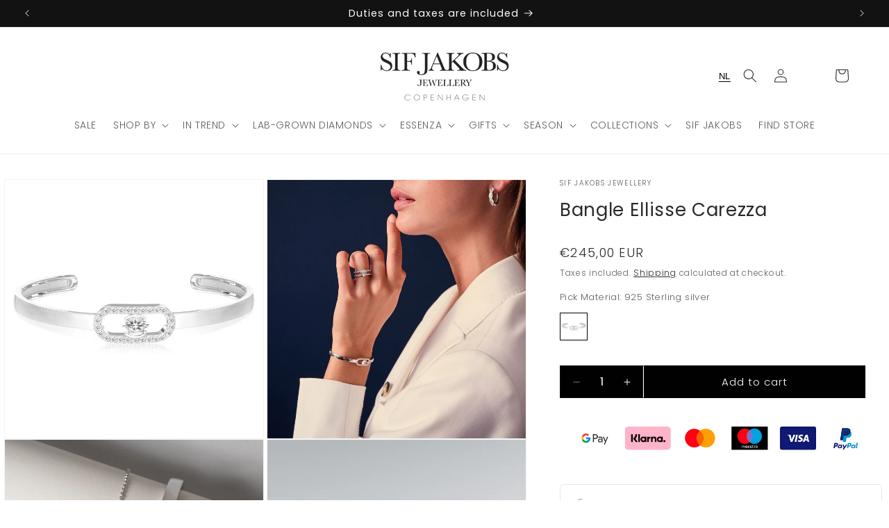

--- FILE ---
content_type: text/css
request_url: https://sifjakobs.com/cdn/shop/t/73/assets/custom.css?v=166446536918683267721766408026
body_size: 838
content:
.featured-collection-section .collection .slider-button .icon{height:24px}.featured-collection-section .collection .slider-button{position:absolute;top:50%;transform:translateY(-50%);background:#ffffffbf;border-radius:50%;z-index:1}.featured-collection-section .collection .slider-button--prev{left:1.5rem}.featured-collection-section .collection .slider-button--next{right:1.5rem}.featured-collection-section .collection .slider-counter{display:none}.footer__column--info{display:flex!important;flex-direction:row!important;justify-content:space-between!important;align-items:center!important}.footer__column--info>*{flex:0 0 calc(100% / 3)}.footer__country_switcher .country_switcher{height:4.4rem;width:4.4rem;padding:0;outline:none;border:none;font-size:1.5rem;color:rgb(var(--color-foreground));-webkit-appearance:none;-moz-appearance:none;background:transparent;background-image:url(//sifjakobs.se/cdn/shop/t/58/assets/icon-arrow-down.png?v=5253654\2026);background-repeat:no-repeat;background-position-x:75%;background-position-y:50%;background-size:10px}.footer__country_switcher .country_switcher:focus-visible{outline:none;box-shadow:none}.footer-block--social .list-social svg path{fill:#8d8d8d}.gowish-btn{margin-top:20px!important;color:#000!important;background-image:url(https://inspiration.onskeskyen.dk/wp-content/uploads/2022/11/gowish-final-cloud_2_sort.svg)!important;background-color:transparent!important;font-family:inherit!important;text-transform:none!important;letter-spacing:.1rem!important;font-size:12px!important}#sizeguide-popup{background:#fff;padding:20px 30px;text-align:left;max-width:900px;margin:40px auto;position:relative;z-index:100000000000000000000}#sizeguide-popup img{display:block;width:100%;height:auto}#sizeguide-popup .shg-fw{margin:0!important;width:100%!important}#sizeguide-popup .shg-box,#sizeguide-popup #s-e4bf1b9a-6aac-4c12-bd16-8832ed04b512,#sizeguide-popup #s-f3648812-7e95-4ff6-8553-7ec4fc88b56b{margin-left:0!important;margin-right:0!important}#sizeguide-popup #s-120e8919-d1e7-4589-849a-fca026c4fa15{margin-top:60px!important;margin-bottom:60px!important}.variant__description{display:none}.cls-op-values{display:flex}.drawer__shipping{padding-bottom:1.5rem;margin-bottom:1rem}.drawer__shipping-title{font-size:1.4rem}.drawer__shipping-progress{color:#000!important;background-color:#f1f1f1!important;margin-top:5px}.drawer__shipping-progress-bar{display:block!important;color:#fff!important;background-color:#000!important;padding:4px;border-radius:16px}.gift-note{font-size:1.4rem}.cart__items-wrapper .gift-note{padding-top:4rem}.gift-wrapping-wrapper,.gift-bag-wrapper,.personal-note-wrapper{display:flex;align-items:center;justify-content:flex-start;flex-wrap:wrap}#gift-wrapping,#gift-bag,#personal-note{position:relative;width:1em;height:1em;color:#363839;border:1px solid #bdc1c6;min-height:auto;border-radius:4px;padding:0;appearance:none;-webkit-appearance:none;-moz-appearance:none;outline:0;cursor:pointer;transition:background 175ms cubic-bezier(.1,.1,.25,1);display:inline-block}#gift-wrapping:before,#gift-bag:before,#personal-note:before{position:absolute;content:"";display:block;top:0;left:4px;width:4px;height:9px;border-style:solid;border-color:#fff;border-width:0 2px 2px 0;transform:rotate(45deg);opacity:0}#gift-wrapping:checked:before,#gift-bag:checked:before,#personal-note:checked:before{opacity:1;border-color:#363839}.cart-item__gift td{padding-top:2rem!important}.cart-iwt__wrapper{display:flex;align-items:flex-start}.cart__dynamic-checkout-buttons+.cart-iwt__wrapper{margin-block-start:30px;padding-block-start:20px;border-top:1px solid rgba(0,0,0,.1)}.cart-iwt__wrapper+.cart-iwt__wrapper{margin-block-start:20px;padding-block-start:20px;border-top:1px solid rgba(0,0,0,.1)}.cart-iwt__icon{flex-shrink:0;width:20px;margin-block-start:4px;margin-inline-end:15px}.cart-iwt__icon img{display:block;width:20px}.cart-iwt__content .title{font-size:18px;font-weight:400;line-height:1.44;text-transform:uppercase;margin-bottom:1rem;margin-top:0}.cart-iwt__content .text p{font-size:14px;line-height:1.71;margin-top:0}.cart-iwt__content .text p:last-child{margin-bottom:0}.card__color-list-item{font-size:1rem;z-index:1}.card__size-list{font-size:1rem}.card__size-list-item{margin-right:4px}.card__color-list{line-height:1;display:flex;align-items:center;margin:5px 0}.card__color-list img{display:block;width:40px}.product__media-gallery .slider-buttons{position:absolute;bottom:1rem;left:1rem}.product__media-gallery .slider-button{display:none}.quick-add__icon{background:#000;width:40px;height:40px;border-radius:50%;display:none;align-items:center;justify-content:center;position:absolute;bottom:1.7rem;right:1.7rem}.color-background-transparent,.color-background-transparent .card__information{background:transparent!important}.klaviyo-bis-trigger.button{margin-top:1.5rem;width:100%;max-width:44rem;text-align:center}.accordion .open .accordion__title{font-weight:700}@media (min-width: 990px){.grid--5-col-tablet .grid__item{width:calc(20% - var(--grid-desktop-horizontal-spacing) * 4 / 5)}.slider:not(.slider--everywhere):not(.slider--desktop)+.slider-buttons{display:none}.cart__items-wrapper{width:65%}.cart__footer-wrapper{width:35%}}@media (min-width: 750px) and (max-width: 989px){.grid--5-col-tablet .grid__item{width:calc(33.33% - var(--grid-desktop-horizontal-spacing) * 2 / 3)}}@media (min-width: 750px){.slider-buttons.no-js-hidden.quick-add-hidden{display:none!important}.slider--mobile+.slider-buttons{display:none}.footer__column--info .footer__copyright{text-align:left!important}}@media (max-width: 749px){.header__icon{width:2.8rem}.cart-count-bubble{left:1.6rem}}
/*# sourceMappingURL=/cdn/shop/t/73/assets/custom.css.map?v=166446536918683267721766408026 */


--- FILE ---
content_type: text/javascript; charset=utf-8
request_url: https://sifjakobs.com/products/bangle-ellisse-carezza.js
body_size: 449
content:
{"id":10479165505879,"title":"Bangle Ellisse Carezza","handle":"bangle-ellisse-carezza","description":"Bangle Ellisse Carezza","published_at":"2026-01-12T09:56:15+01:00","created_at":"2026-01-12T09:55:48+01:00","vendor":"Sif Jakobs Jewellery","type":"Bangles","tags":["925 Sterling silver","Bangle Ellisse Carezza","Bangles","ELLISSE CAREZZA","Outphasing"],"price":24500,"price_min":24500,"price_max":24500,"available":true,"price_varies":false,"compare_at_price":null,"compare_at_price_min":0,"compare_at_price_max":0,"compare_at_price_varies":false,"variants":[{"id":52519173914967,"title":"925 Sterling silver","option1":"925 Sterling silver","option2":null,"option3":null,"sku":"SJ-BG2360-CZ","requires_shipping":true,"taxable":true,"featured_image":{"id":72320910623063,"product_id":10479165505879,"position":1,"created_at":"2026-01-12T09:56:09+01:00","updated_at":"2026-01-12T10:55:39+01:00","alt":"925 Sterling silver","width":1500,"height":1500,"src":"https:\/\/cdn.shopify.com\/s\/files\/1\/0022\/3808\/7280\/files\/10559063_SJ-BG2360-CZ.jpg?v=1768211739","variant_ids":[52519173914967]},"available":true,"name":"Bangle Ellisse Carezza - 925 Sterling silver","public_title":"925 Sterling silver","options":["925 Sterling silver"],"price":24500,"weight":0,"compare_at_price":null,"inventory_management":"shopify","barcode":"5710698085306","featured_media":{"alt":"925 Sterling silver","id":58725924766039,"position":1,"preview_image":{"aspect_ratio":1.0,"height":1500,"width":1500,"src":"https:\/\/cdn.shopify.com\/s\/files\/1\/0022\/3808\/7280\/files\/10559063_SJ-BG2360-CZ.jpg?v=1768211739"}},"quantity_rule":{"min":1,"max":null,"increment":1},"quantity_price_breaks":[],"requires_selling_plan":false,"selling_plan_allocations":[]}],"images":["\/\/cdn.shopify.com\/s\/files\/1\/0022\/3808\/7280\/files\/10559063_SJ-BG2360-CZ.jpg?v=1768211739","\/\/cdn.shopify.com\/s\/files\/1\/0022\/3808\/7280\/files\/10640290_SJ-BG2360-CZ_2.jpg?v=1768211739","\/\/cdn.shopify.com\/s\/files\/1\/0022\/3808\/7280\/files\/10997901_SJ-BG2360-CZ_3.jpg?v=1768211739","\/\/cdn.shopify.com\/s\/files\/1\/0022\/3808\/7280\/files\/17163509_SJ-BG2360-CZ_8.jpg?v=1768211739"],"featured_image":"\/\/cdn.shopify.com\/s\/files\/1\/0022\/3808\/7280\/files\/10559063_SJ-BG2360-CZ.jpg?v=1768211739","options":[{"name":"Material","position":1,"values":["925 Sterling silver"]}],"url":"\/products\/bangle-ellisse-carezza","media":[{"alt":"925 Sterling silver","id":58725924766039,"position":1,"preview_image":{"aspect_ratio":1.0,"height":1500,"width":1500,"src":"https:\/\/cdn.shopify.com\/s\/files\/1\/0022\/3808\/7280\/files\/10559063_SJ-BG2360-CZ.jpg?v=1768211739"},"aspect_ratio":1.0,"height":1500,"media_type":"image","src":"https:\/\/cdn.shopify.com\/s\/files\/1\/0022\/3808\/7280\/files\/10559063_SJ-BG2360-CZ.jpg?v=1768211739","width":1500},{"alt":"925 Sterling silver","id":58725924962647,"position":2,"preview_image":{"aspect_ratio":1.0,"height":1500,"width":1500,"src":"https:\/\/cdn.shopify.com\/s\/files\/1\/0022\/3808\/7280\/files\/10640290_SJ-BG2360-CZ_2.jpg?v=1768211739"},"aspect_ratio":1.0,"height":1500,"media_type":"image","src":"https:\/\/cdn.shopify.com\/s\/files\/1\/0022\/3808\/7280\/files\/10640290_SJ-BG2360-CZ_2.jpg?v=1768211739","width":1500},{"alt":"925 Sterling silver","id":58725925323095,"position":3,"preview_image":{"aspect_ratio":1.0,"height":1500,"width":1500,"src":"https:\/\/cdn.shopify.com\/s\/files\/1\/0022\/3808\/7280\/files\/10997901_SJ-BG2360-CZ_3.jpg?v=1768211739"},"aspect_ratio":1.0,"height":1500,"media_type":"image","src":"https:\/\/cdn.shopify.com\/s\/files\/1\/0022\/3808\/7280\/files\/10997901_SJ-BG2360-CZ_3.jpg?v=1768211739","width":1500},{"alt":"925 Sterling silver","id":58725926011223,"position":4,"preview_image":{"aspect_ratio":1.0,"height":1500,"width":1500,"src":"https:\/\/cdn.shopify.com\/s\/files\/1\/0022\/3808\/7280\/files\/17163509_SJ-BG2360-CZ_8.jpg?v=1768211739"},"aspect_ratio":1.0,"height":1500,"media_type":"image","src":"https:\/\/cdn.shopify.com\/s\/files\/1\/0022\/3808\/7280\/files\/17163509_SJ-BG2360-CZ_8.jpg?v=1768211739","width":1500}],"requires_selling_plan":false,"selling_plan_groups":[]}

--- FILE ---
content_type: text/javascript
request_url: https://sifjakobs.com/cdn/shop/t/73/assets/custom.js?v=117293518599798552091766407855
body_size: 849
content:
$(document).ready(function(){$(".popup-with-zoom-anim").magnificPopup({type:"inline",fixedContentPos:!1,fixedBgPos:!0,overflowY:"auto",closeBtnInside:!0,preloader:!1,midClick:!0,removalDelay:300,mainClass:"my-mfp-zoom-in"}),$(".accordion summary").click(function(){$(this).parent().hasClass("open")?($(".product__accordion-inner").removeClass("open"),$(".accordion__content").hide()):($(".product__accordion-inner").removeClass("open"),$(".accordion__content").hide(),$(this).parent().toggleClass("open"),$(this).parent().find(".accordion__content").slideToggle())}),$(".product__accordion summary").click(function(){$(this).parent().attr("open")?($(".product__accordion details").removeClass("open"),$(".accordion__content").hide()):($(".product__accordion details").removeClass("open"),$(".accordion__content").hide(),$(this).parent().toggleClass("open"),$(this).parent().find(".accordion__content").slideToggle())}),$(".country_switcher").change(function(){window.location.href=$(this).val()}),$(window).width()<750&&$(".footer-block__heading").click(function(){$(this).parent().toggleClass("open"),$(this).parent().find("ul").slideToggle()}),$("#personal-note").change(function(){$("#cart-errors").hide(),$(this).is(":checked")?$(this).parent().find(".cart__note").show():$(this).parent().find(".cart__note").hide()}),$("#gift-wrapping").change(function(){$("#cart-errors").hide(),$("#gift-bag").prop("checked",!1)}),$("#gift-bag").change(function(){$("#cart-errors").hide(),$("#gift-wrapping").prop("checked",!1)}),$("body").on("click",'[name="checkout"]',function(){if($("#gift-wrapping").is(":checked")){var id=$("#gift-wrapping").val();jQuery.post(window.Shopify.routes.root+"cart/add.js",{items:[{id,quantity:1}]})}else if($("#gift-bag").is(":checked")){var id=$("#gift-bag").val();jQuery.post(window.Shopify.routes.root+"cart/add.js",{items:[{id,quantity:1}]})}setTimeout(function(){$(this).submit()},1e3)}),$(".card__color-list-item").hover(function(){var value=$(this).data("value");$(this).parents(".card-wrapper").find(".card__media .card__media-option").hide(),$(this).parents(".card-wrapper").find(".card__media .card__media-option#media-"+value).show()},function(){$(this).parents(".card-wrapper").find(".card__media .card__media-option").hide()})});function selectOneChange(){var mainVariant=$("#main-variant").text(),optionOneValue=$(".product-form__option1 input:checked").val(),optionTwoValue=$(".product-form__option2 input:checked").val(),optionThreeValue=$(".product-form__option3 input:checked").val();if(optionThreeValue){var optionOneTwoThree="anh / "+$.trim(optionOneValue)+" / "+$.trim($(".product-form__option2 input:checked").val())+" / "+$.trim($(".product-form__option3 input:checked").val())+" / anh";if($(".product-form__option2 .cls-op-values div").each(function(){let resultTwo="anh / "+$.trim(optionOneValue)+" / "+$(this).find("input").val()+" / "+$.trim($(".product-form__option3 input:checked").val())+" / anh";$(this).toggleClass("hide",!mainVariant.includes(resultTwo))}),$(".product-form__option3 .cls-op-values div").each(function(){let resultThree="anh / "+$.trim(optionOneValue)+" / "+$.trim($(".product-form__option2 input:checked").val())+" / "+$(this).find("input").val()+" / anh";$(this).toggleClass("hide",!mainVariant.includes(resultThree))}),!mainVariant.includes(optionOneTwoThree)){var divList=$(".product-form__option2 .cls-op-values div");divList.each(function(index,element){if(!$(element).hasClass("hide"))return $(element).find("label").click(),$(".product-form__option1 input:checked").parent().find("label").click(),!1})}}else if(optionTwoValue){var optionOneTwo="anh / "+$.trim(optionOneValue)+" / "+$.trim($(".product-form__option2 input:checked").val())+" / anh";if($(".product-form__option2 .cls-op-values div").each(function(){let resultTwo="anh / "+$.trim(optionOneValue)+" / "+$(this).find("input").val()+" / anh";$(this).toggleClass("hide",!mainVariant.includes(resultTwo))}),!mainVariant.includes(optionOneTwo)){var divList=$(".product-form__option2 .cls-op-values div");divList.each(function(index,element){if(!$(element).hasClass("hide"))return $(element).find("label").click(),$(".product-form__option1 input:checked").parent().find("label").click(),!1})}}}function selectTwoChange(){var mainVariant=$("#main-variant").text(),optionOneValue=$(".product-form__option1 input:checked").val(),optionThreeValue=$(".product-form__option3 input:checked").val();if(optionThreeValue){var optionOneTwoThree="anh / "+$.trim(optionOneValue)+" / "+$.trim($(".product-form__option2 input:checked").val())+" / "+$.trim($(".product-form__option3 input:checked").val())+" / anh";if($(".product-form__option3 .cls-op-values div").each(function(){let resultThree="anh / "+$.trim(optionOneValue)+" / "+$.trim($(".product-form__option2 input:checked").val())+" / "+$(this).find("input").val()+" / anh";$(this).toggleClass("hide",!mainVariant.includes(resultThree))}),!mainVariant.includes(optionOneTwoThree)){var divList=$(".product-form__option3 .cls-op-values div");divList.each(function(index,element){if(!$(element).hasClass("hide"))return $(element).find("label").click(),$(".product-form__option2 input:checked").parent().find("label").click(),!1})}}}function setBackgroundVairant(){let dataOption=$(".product-form__option1 input:checked").parent().find("label").attr("data-option");if(dataOption=="farve"||dataOption=="color"||dataOption=="material"||dataOption=="materiale"){let variantImageData=$(".variant-image-data").text().split(" ; "),dataValue=$(".product-form__option1 input:checked").val();$.each(variantImageData,function(index,value){$(".product-form__option2 .cls-op-values div").each(function(){let resultTwo=dataValue+" / "+$(this).find("input").val();value.includes(resultTwo)&&value.includes("files")&&$(this).find("label").attr("data-option")&&$(this).find("label").css("background-image","url('"+value.split(" | ")[1]+"')")})})}}$(document).ready(function(){setTimeout(function(){selectOneChange(),setBackgroundVairant()},100),$(".product-form__option1 label").click(function(){if(setTimeout(function(){selectOneChange()},100),$(this).attr("data-option")=="farg"||$(this).attr("data-option")=="farbe"||$(this).attr("data-option")=="farve"||$(this).attr("data-option")=="color"||$(this).attr("data-option")=="material"||$(this).attr("data-option")=="materiale"){let variantImageData=$(".variant-image-data").text().split(" ; "),dataValue=$(this).parent().find("input").val();$.each(variantImageData,function(index,value){$(".product-form__option2 .cls-op-values div").each(function(){let resultTwo=dataValue+" / "+$(this).find("input").val();value.includes(resultTwo)&&value.includes("files")&&$(this).find("label").attr("data-option")&&$(this).find("label").css("background-image","url('"+value.split(" | ")[1]+"')")})})}}),$(".product-form__option2 label").click(function(){setTimeout(function(){selectTwoChange()},100)}),$(".product-form__option3 label").click(function(){$(".product-form__option1 input:checked").parent().find("label").click()}),$("#product-quantity-select").change(function(){$(this).val()=="10"&&($(".form-field--qty-select").addClass("hidden"),$(".form-field--qty-input").removeClass("hidden"),$(".form-field--qty-input").addClass("visible")),$("#product-quantity-input").val($(this).val())})}),$(document).ready(function(){$(".product-form__option1 .cls-op-values div").each(function(){$(this).find("input").is(":checked")&&($(this).find("input").prop("checked",!1),$(this).find("input").click())}),$(".card-item-variant").hover(function(){var _this=$(this),id=$(this).attr("data-id"),dataTitle="";$(".card__size-list-item").show();var imgSrc=$(this).find("img").attr("data-src");imgSrc&&$(this).parents(".card--media").find(".motion-reduce-second").attr("srcset",imgSrc),$(this).parent().parent().find(".variant-options select option").each(function(){$(this).val()==id&&(dataTitle=$(this).attr("data-title"))});var splitTitle=dataTitle.split(" / ");if($(this).parent().parent().find(".card__color-list-2").html()){var compateTitle=$.trim(splitTitle[0])+" / "+$.trim(splitTitle[1]);_this.parent().parent().find(".card__size-list .card__size-list-item").each(function(){__this=$(this);var check="false",sizeTitle=$.trim(splitTitle[0])+" / "+$.trim(splitTitle[1])+" / "+$.trim($(this).text());_this.parent().parent().find(".variant-options select option").each(function(){$(this).attr("data-title").includes(sizeTitle)&&(check="true")}),check=="false"&&_this.parent().parent().find(".size-list-"+$.trim($(this).text()).toLowerCase()).hide()}),$(this).parent().parent().find(".variant-options select option").each(function(){if($(this).attr("data-title").includes(compateTitle)&&$(this).attr("avai")=="false"){var clsSize=$(this).attr("data-title").split(" / ");_this.parent().parent().find(".size-list-"+clsSize[2].toLowerCase()).hide()}})}else{var compateTitle=$.trim(splitTitle[0]);_this.parent().parent().find(".card__size-list .card__size-list-item").each(function(){__this=$(this);var check="false",sizeTitle=$.trim(splitTitle[0])+" / "+$.trim($(this).text());_this.parent().parent().find(".variant-options select option").each(function(){$(this).attr("data-title").includes(sizeTitle)&&(check="true")}),check=="false"&&_this.parent().parent().find(".size-list-"+$.trim($(this).text()).toLowerCase()).hide()}),$(this).parent().parent().find(".variant-options select option").each(function(){if($(this).attr("data-title").includes(compateTitle)&&$(this).attr("avai")=="false"){var clsSize=$(this).attr("data-title").split(" / ");_this.parent().parent().find(".size-list-"+clsSize[1].toLowerCase()).hide()}})}})});
//# sourceMappingURL=/cdn/shop/t/73/assets/custom.js.map?v=117293518599798552091766407855
